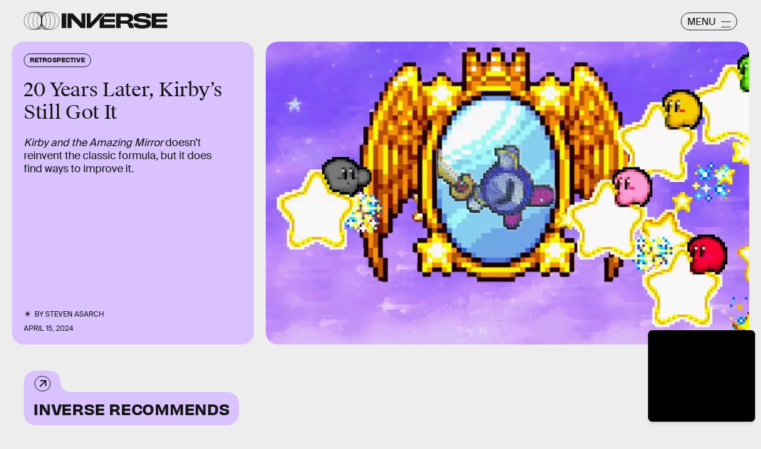

--- FILE ---
content_type: text/html; charset=utf-8
request_url: https://www.google.com/recaptcha/api2/aframe
body_size: 267
content:
<!DOCTYPE HTML><html><head><meta http-equiv="content-type" content="text/html; charset=UTF-8"></head><body><script nonce="4GUzdqkwNVgd9z9a6bSPoA">/** Anti-fraud and anti-abuse applications only. See google.com/recaptcha */ try{var clients={'sodar':'https://pagead2.googlesyndication.com/pagead/sodar?'};window.addEventListener("message",function(a){try{if(a.source===window.parent){var b=JSON.parse(a.data);var c=clients[b['id']];if(c){var d=document.createElement('img');d.src=c+b['params']+'&rc='+(localStorage.getItem("rc::a")?sessionStorage.getItem("rc::b"):"");window.document.body.appendChild(d);sessionStorage.setItem("rc::e",parseInt(sessionStorage.getItem("rc::e")||0)+1);localStorage.setItem("rc::h",'1769819241069');}}}catch(b){}});window.parent.postMessage("_grecaptcha_ready", "*");}catch(b){}</script></body></html>

--- FILE ---
content_type: image/svg+xml
request_url: https://cdn2.bustle.com/2026/inverse/parent_arrow-7a291a15ab.svg
body_size: -411
content:
<svg width="27" height="26" fill="none" xmlns="http://www.w3.org/2000/svg"><rect x=".5" y=".5" width="26" height="25" rx="12.5" stroke="#151515"/><path d="M9.928 9.024h6.633l-8.244 8.244 1.414 1.414 8.245-8.244v6.634h2V7.024H9.928v2z" fill="#151515"/></svg>